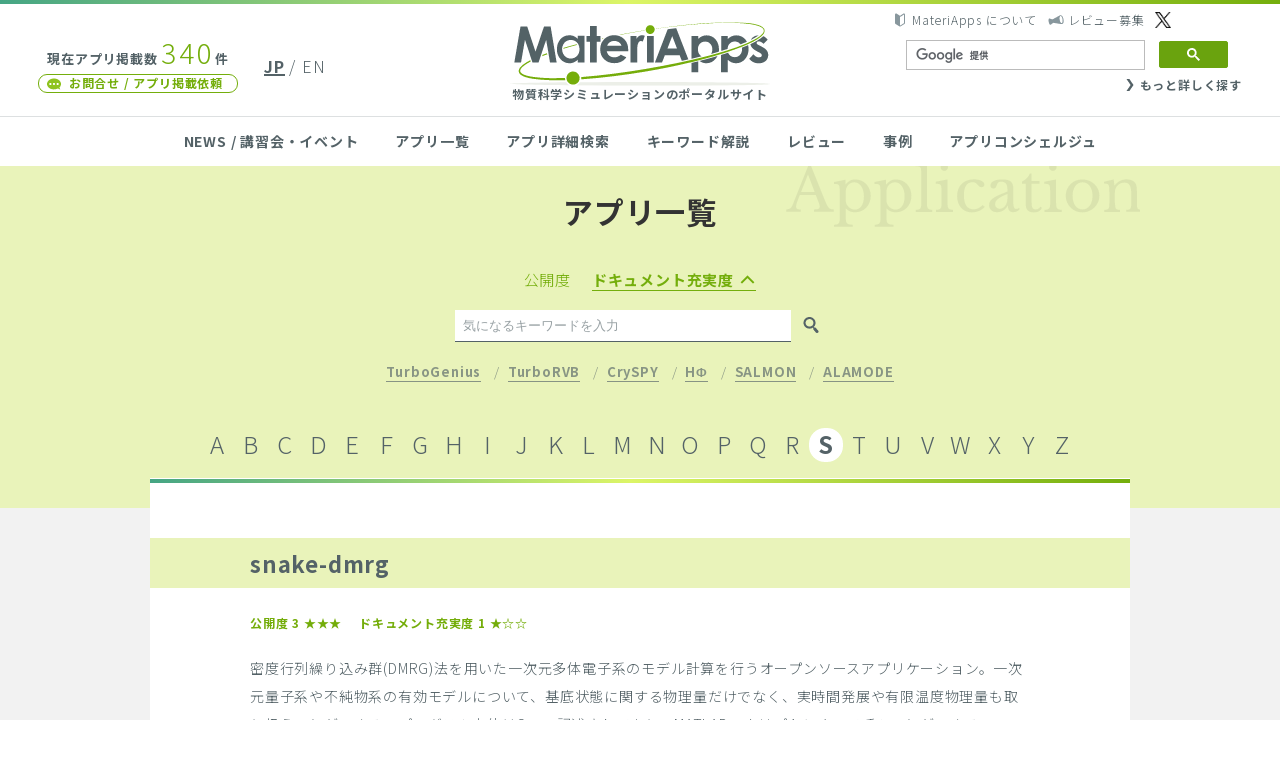

--- FILE ---
content_type: text/html; charset=UTF-8
request_url: https://ma.issp.u-tokyo.ac.jp/app/?index=S&apo=2&order=ASC
body_size: 47147
content:
<!DOCTYPE html>
<html lang="ja">
<head>
<!-- Google tag (gtag.js) -->
<script async src="https://www.googletagmanager.com/gtag/js?id=G-K1EKJ7RDQT"></script>
<script>
  window.dataLayer = window.dataLayer || [];
  function gtag(){dataLayer.push(arguments);}
  gtag('js', new Date());

  gtag('config', 'G-K1EKJ7RDQT');
  gtag('config', 'UA-40337030-2');
</script>
<meta name="google-site-verification" content="6SkEEU6XYZQhM3EBaNmN81eM4uJHVqhlfAqCb98VHFw" />
<meta charset="UTF-8">
<meta http-equiv="X-UA-Compatible" content="IE=edge">
<meta name="viewport" content="width=device-width">

<link href="/wp-content/themes/materiapps/images/favicon/favicon.ico" rel="shortcut icon">
<link href="/wp-content/themes/materiapps/images/favicon/touch.png" rel="apple-touch-icon-precomposed">


<title>アプリ  |  MateriApps(マテリアップス) 計算物質科学の研究者、理論家、実験家・企業研究者、計算機科学者のための物質科学シミュレーションのポータルサイト</title>
<meta name='robots' content='max-image-preview:large' />
<link rel="alternate" type="application/rss+xml" title="MateriApps(マテリアップス) 計算物質科学の研究者、理論家、実験家・企業研究者、計算機科学者のための物質科学シミュレーションのポータルサイト &raquo; アプリ フィード" href="https://ma.issp.u-tokyo.ac.jp/app/feed/" />
<script type="text/javascript" src="https://ma.issp.u-tokyo.ac.jp/wp-content/themes/materiapps/js/mail-check.js?2024021502&amp;ver=92ad2cb21dc2eb5de9d80253c7b90cde" id="custom-form-js"></script>
<script type="text/javascript" src="https://ma.issp.u-tokyo.ac.jp/wp-content/themes/cms/lib/current-device.min.js" id="cms-current-device-js"></script>
<style id='wp-img-auto-sizes-contain-inline-css' type='text/css'>
img:is([sizes=auto i],[sizes^="auto," i]){contain-intrinsic-size:3000px 1500px}
/*# sourceURL=wp-img-auto-sizes-contain-inline-css */
</style>
<link rel='stylesheet' id='dashicons-css' href='https://ma.issp.u-tokyo.ac.jp/wp-includes/css/dashicons.min.css?ver=92ad2cb21dc2eb5de9d80253c7b90cde' type='text/css' media='all' />
<link rel='stylesheet' id='post-views-counter-frontend-css' href='https://ma.issp.u-tokyo.ac.jp/wp-content/plugins/post-views-counter/css/frontend.min.css?ver=1.6.0' type='text/css' media='all' />
<style id='wp-emoji-styles-inline-css' type='text/css'>

	img.wp-smiley, img.emoji {
		display: inline !important;
		border: none !important;
		box-shadow: none !important;
		height: 1em !important;
		width: 1em !important;
		margin: 0 0.07em !important;
		vertical-align: -0.1em !important;
		background: none !important;
		padding: 0 !important;
	}
/*# sourceURL=wp-emoji-styles-inline-css */
</style>
<style id='wp-block-library-inline-css' type='text/css'>
:root{--wp-block-synced-color:#7a00df;--wp-block-synced-color--rgb:122,0,223;--wp-bound-block-color:var(--wp-block-synced-color);--wp-editor-canvas-background:#ddd;--wp-admin-theme-color:#007cba;--wp-admin-theme-color--rgb:0,124,186;--wp-admin-theme-color-darker-10:#006ba1;--wp-admin-theme-color-darker-10--rgb:0,107,160.5;--wp-admin-theme-color-darker-20:#005a87;--wp-admin-theme-color-darker-20--rgb:0,90,135;--wp-admin-border-width-focus:2px}@media (min-resolution:192dpi){:root{--wp-admin-border-width-focus:1.5px}}.wp-element-button{cursor:pointer}:root .has-very-light-gray-background-color{background-color:#eee}:root .has-very-dark-gray-background-color{background-color:#313131}:root .has-very-light-gray-color{color:#eee}:root .has-very-dark-gray-color{color:#313131}:root .has-vivid-green-cyan-to-vivid-cyan-blue-gradient-background{background:linear-gradient(135deg,#00d084,#0693e3)}:root .has-purple-crush-gradient-background{background:linear-gradient(135deg,#34e2e4,#4721fb 50%,#ab1dfe)}:root .has-hazy-dawn-gradient-background{background:linear-gradient(135deg,#faaca8,#dad0ec)}:root .has-subdued-olive-gradient-background{background:linear-gradient(135deg,#fafae1,#67a671)}:root .has-atomic-cream-gradient-background{background:linear-gradient(135deg,#fdd79a,#004a59)}:root .has-nightshade-gradient-background{background:linear-gradient(135deg,#330968,#31cdcf)}:root .has-midnight-gradient-background{background:linear-gradient(135deg,#020381,#2874fc)}:root{--wp--preset--font-size--normal:16px;--wp--preset--font-size--huge:42px}.has-regular-font-size{font-size:1em}.has-larger-font-size{font-size:2.625em}.has-normal-font-size{font-size:var(--wp--preset--font-size--normal)}.has-huge-font-size{font-size:var(--wp--preset--font-size--huge)}.has-text-align-center{text-align:center}.has-text-align-left{text-align:left}.has-text-align-right{text-align:right}.has-fit-text{white-space:nowrap!important}#end-resizable-editor-section{display:none}.aligncenter{clear:both}.items-justified-left{justify-content:flex-start}.items-justified-center{justify-content:center}.items-justified-right{justify-content:flex-end}.items-justified-space-between{justify-content:space-between}.screen-reader-text{border:0;clip-path:inset(50%);height:1px;margin:-1px;overflow:hidden;padding:0;position:absolute;width:1px;word-wrap:normal!important}.screen-reader-text:focus{background-color:#ddd;clip-path:none;color:#444;display:block;font-size:1em;height:auto;left:5px;line-height:normal;padding:15px 23px 14px;text-decoration:none;top:5px;width:auto;z-index:100000}html :where(.has-border-color){border-style:solid}html :where([style*=border-top-color]){border-top-style:solid}html :where([style*=border-right-color]){border-right-style:solid}html :where([style*=border-bottom-color]){border-bottom-style:solid}html :where([style*=border-left-color]){border-left-style:solid}html :where([style*=border-width]){border-style:solid}html :where([style*=border-top-width]){border-top-style:solid}html :where([style*=border-right-width]){border-right-style:solid}html :where([style*=border-bottom-width]){border-bottom-style:solid}html :where([style*=border-left-width]){border-left-style:solid}html :where(img[class*=wp-image-]){height:auto;max-width:100%}:where(figure){margin:0 0 1em}html :where(.is-position-sticky){--wp-admin--admin-bar--position-offset:var(--wp-admin--admin-bar--height,0px)}@media screen and (max-width:600px){html :where(.is-position-sticky){--wp-admin--admin-bar--position-offset:0px}}

/*# sourceURL=wp-block-library-inline-css */
</style><style id='global-styles-inline-css' type='text/css'>
:root{--wp--preset--aspect-ratio--square: 1;--wp--preset--aspect-ratio--4-3: 4/3;--wp--preset--aspect-ratio--3-4: 3/4;--wp--preset--aspect-ratio--3-2: 3/2;--wp--preset--aspect-ratio--2-3: 2/3;--wp--preset--aspect-ratio--16-9: 16/9;--wp--preset--aspect-ratio--9-16: 9/16;--wp--preset--color--black: #000000;--wp--preset--color--cyan-bluish-gray: #abb8c3;--wp--preset--color--white: #ffffff;--wp--preset--color--pale-pink: #f78da7;--wp--preset--color--vivid-red: #cf2e2e;--wp--preset--color--luminous-vivid-orange: #ff6900;--wp--preset--color--luminous-vivid-amber: #fcb900;--wp--preset--color--light-green-cyan: #7bdcb5;--wp--preset--color--vivid-green-cyan: #00d084;--wp--preset--color--pale-cyan-blue: #8ed1fc;--wp--preset--color--vivid-cyan-blue: #0693e3;--wp--preset--color--vivid-purple: #9b51e0;--wp--preset--gradient--vivid-cyan-blue-to-vivid-purple: linear-gradient(135deg,rgb(6,147,227) 0%,rgb(155,81,224) 100%);--wp--preset--gradient--light-green-cyan-to-vivid-green-cyan: linear-gradient(135deg,rgb(122,220,180) 0%,rgb(0,208,130) 100%);--wp--preset--gradient--luminous-vivid-amber-to-luminous-vivid-orange: linear-gradient(135deg,rgb(252,185,0) 0%,rgb(255,105,0) 100%);--wp--preset--gradient--luminous-vivid-orange-to-vivid-red: linear-gradient(135deg,rgb(255,105,0) 0%,rgb(207,46,46) 100%);--wp--preset--gradient--very-light-gray-to-cyan-bluish-gray: linear-gradient(135deg,rgb(238,238,238) 0%,rgb(169,184,195) 100%);--wp--preset--gradient--cool-to-warm-spectrum: linear-gradient(135deg,rgb(74,234,220) 0%,rgb(151,120,209) 20%,rgb(207,42,186) 40%,rgb(238,44,130) 60%,rgb(251,105,98) 80%,rgb(254,248,76) 100%);--wp--preset--gradient--blush-light-purple: linear-gradient(135deg,rgb(255,206,236) 0%,rgb(152,150,240) 100%);--wp--preset--gradient--blush-bordeaux: linear-gradient(135deg,rgb(254,205,165) 0%,rgb(254,45,45) 50%,rgb(107,0,62) 100%);--wp--preset--gradient--luminous-dusk: linear-gradient(135deg,rgb(255,203,112) 0%,rgb(199,81,192) 50%,rgb(65,88,208) 100%);--wp--preset--gradient--pale-ocean: linear-gradient(135deg,rgb(255,245,203) 0%,rgb(182,227,212) 50%,rgb(51,167,181) 100%);--wp--preset--gradient--electric-grass: linear-gradient(135deg,rgb(202,248,128) 0%,rgb(113,206,126) 100%);--wp--preset--gradient--midnight: linear-gradient(135deg,rgb(2,3,129) 0%,rgb(40,116,252) 100%);--wp--preset--font-size--small: 13px;--wp--preset--font-size--medium: 20px;--wp--preset--font-size--large: 36px;--wp--preset--font-size--x-large: 42px;--wp--preset--spacing--20: 0.44rem;--wp--preset--spacing--30: 0.67rem;--wp--preset--spacing--40: 1rem;--wp--preset--spacing--50: 1.5rem;--wp--preset--spacing--60: 2.25rem;--wp--preset--spacing--70: 3.38rem;--wp--preset--spacing--80: 5.06rem;--wp--preset--shadow--natural: 6px 6px 9px rgba(0, 0, 0, 0.2);--wp--preset--shadow--deep: 12px 12px 50px rgba(0, 0, 0, 0.4);--wp--preset--shadow--sharp: 6px 6px 0px rgba(0, 0, 0, 0.2);--wp--preset--shadow--outlined: 6px 6px 0px -3px rgb(255, 255, 255), 6px 6px rgb(0, 0, 0);--wp--preset--shadow--crisp: 6px 6px 0px rgb(0, 0, 0);}:where(.is-layout-flex){gap: 0.5em;}:where(.is-layout-grid){gap: 0.5em;}body .is-layout-flex{display: flex;}.is-layout-flex{flex-wrap: wrap;align-items: center;}.is-layout-flex > :is(*, div){margin: 0;}body .is-layout-grid{display: grid;}.is-layout-grid > :is(*, div){margin: 0;}:where(.wp-block-columns.is-layout-flex){gap: 2em;}:where(.wp-block-columns.is-layout-grid){gap: 2em;}:where(.wp-block-post-template.is-layout-flex){gap: 1.25em;}:where(.wp-block-post-template.is-layout-grid){gap: 1.25em;}.has-black-color{color: var(--wp--preset--color--black) !important;}.has-cyan-bluish-gray-color{color: var(--wp--preset--color--cyan-bluish-gray) !important;}.has-white-color{color: var(--wp--preset--color--white) !important;}.has-pale-pink-color{color: var(--wp--preset--color--pale-pink) !important;}.has-vivid-red-color{color: var(--wp--preset--color--vivid-red) !important;}.has-luminous-vivid-orange-color{color: var(--wp--preset--color--luminous-vivid-orange) !important;}.has-luminous-vivid-amber-color{color: var(--wp--preset--color--luminous-vivid-amber) !important;}.has-light-green-cyan-color{color: var(--wp--preset--color--light-green-cyan) !important;}.has-vivid-green-cyan-color{color: var(--wp--preset--color--vivid-green-cyan) !important;}.has-pale-cyan-blue-color{color: var(--wp--preset--color--pale-cyan-blue) !important;}.has-vivid-cyan-blue-color{color: var(--wp--preset--color--vivid-cyan-blue) !important;}.has-vivid-purple-color{color: var(--wp--preset--color--vivid-purple) !important;}.has-black-background-color{background-color: var(--wp--preset--color--black) !important;}.has-cyan-bluish-gray-background-color{background-color: var(--wp--preset--color--cyan-bluish-gray) !important;}.has-white-background-color{background-color: var(--wp--preset--color--white) !important;}.has-pale-pink-background-color{background-color: var(--wp--preset--color--pale-pink) !important;}.has-vivid-red-background-color{background-color: var(--wp--preset--color--vivid-red) !important;}.has-luminous-vivid-orange-background-color{background-color: var(--wp--preset--color--luminous-vivid-orange) !important;}.has-luminous-vivid-amber-background-color{background-color: var(--wp--preset--color--luminous-vivid-amber) !important;}.has-light-green-cyan-background-color{background-color: var(--wp--preset--color--light-green-cyan) !important;}.has-vivid-green-cyan-background-color{background-color: var(--wp--preset--color--vivid-green-cyan) !important;}.has-pale-cyan-blue-background-color{background-color: var(--wp--preset--color--pale-cyan-blue) !important;}.has-vivid-cyan-blue-background-color{background-color: var(--wp--preset--color--vivid-cyan-blue) !important;}.has-vivid-purple-background-color{background-color: var(--wp--preset--color--vivid-purple) !important;}.has-black-border-color{border-color: var(--wp--preset--color--black) !important;}.has-cyan-bluish-gray-border-color{border-color: var(--wp--preset--color--cyan-bluish-gray) !important;}.has-white-border-color{border-color: var(--wp--preset--color--white) !important;}.has-pale-pink-border-color{border-color: var(--wp--preset--color--pale-pink) !important;}.has-vivid-red-border-color{border-color: var(--wp--preset--color--vivid-red) !important;}.has-luminous-vivid-orange-border-color{border-color: var(--wp--preset--color--luminous-vivid-orange) !important;}.has-luminous-vivid-amber-border-color{border-color: var(--wp--preset--color--luminous-vivid-amber) !important;}.has-light-green-cyan-border-color{border-color: var(--wp--preset--color--light-green-cyan) !important;}.has-vivid-green-cyan-border-color{border-color: var(--wp--preset--color--vivid-green-cyan) !important;}.has-pale-cyan-blue-border-color{border-color: var(--wp--preset--color--pale-cyan-blue) !important;}.has-vivid-cyan-blue-border-color{border-color: var(--wp--preset--color--vivid-cyan-blue) !important;}.has-vivid-purple-border-color{border-color: var(--wp--preset--color--vivid-purple) !important;}.has-vivid-cyan-blue-to-vivid-purple-gradient-background{background: var(--wp--preset--gradient--vivid-cyan-blue-to-vivid-purple) !important;}.has-light-green-cyan-to-vivid-green-cyan-gradient-background{background: var(--wp--preset--gradient--light-green-cyan-to-vivid-green-cyan) !important;}.has-luminous-vivid-amber-to-luminous-vivid-orange-gradient-background{background: var(--wp--preset--gradient--luminous-vivid-amber-to-luminous-vivid-orange) !important;}.has-luminous-vivid-orange-to-vivid-red-gradient-background{background: var(--wp--preset--gradient--luminous-vivid-orange-to-vivid-red) !important;}.has-very-light-gray-to-cyan-bluish-gray-gradient-background{background: var(--wp--preset--gradient--very-light-gray-to-cyan-bluish-gray) !important;}.has-cool-to-warm-spectrum-gradient-background{background: var(--wp--preset--gradient--cool-to-warm-spectrum) !important;}.has-blush-light-purple-gradient-background{background: var(--wp--preset--gradient--blush-light-purple) !important;}.has-blush-bordeaux-gradient-background{background: var(--wp--preset--gradient--blush-bordeaux) !important;}.has-luminous-dusk-gradient-background{background: var(--wp--preset--gradient--luminous-dusk) !important;}.has-pale-ocean-gradient-background{background: var(--wp--preset--gradient--pale-ocean) !important;}.has-electric-grass-gradient-background{background: var(--wp--preset--gradient--electric-grass) !important;}.has-midnight-gradient-background{background: var(--wp--preset--gradient--midnight) !important;}.has-small-font-size{font-size: var(--wp--preset--font-size--small) !important;}.has-medium-font-size{font-size: var(--wp--preset--font-size--medium) !important;}.has-large-font-size{font-size: var(--wp--preset--font-size--large) !important;}.has-x-large-font-size{font-size: var(--wp--preset--font-size--x-large) !important;}
/*# sourceURL=global-styles-inline-css */
</style>

<style id='classic-theme-styles-inline-css' type='text/css'>
/*! This file is auto-generated */
.wp-block-button__link{color:#fff;background-color:#32373c;border-radius:9999px;box-shadow:none;text-decoration:none;padding:calc(.667em + 2px) calc(1.333em + 2px);font-size:1.125em}.wp-block-file__button{background:#32373c;color:#fff;text-decoration:none}
/*# sourceURL=/wp-includes/css/classic-themes.min.css */
</style>
<link rel='stylesheet' id='bogo-css' href='https://ma.issp.u-tokyo.ac.jp/wp-content/plugins/bogo/includes/css/style.css?ver=3.9.1' type='text/css' media='all' />
<link rel='stylesheet' id='wp-ulike-css' href='https://ma.issp.u-tokyo.ac.jp/wp-content/plugins/wp-ulike/assets/css/wp-ulike.min.css?ver=4.8.2' type='text/css' media='all' />
<link rel='stylesheet' id='cms-noto-css' href='//fonts.googleapis.com/earlyaccess/notosansjp.css' type='text/css' media='all' />
<link rel='stylesheet' id='cms-normalize-css' href='https://ma.issp.u-tokyo.ac.jp/wp-content/themes/cms/lib/normalize.css' type='text/css' media='all' />
<link rel='stylesheet' id='materiapps-style-css' href='https://ma.issp.u-tokyo.ac.jp/wp-content/themes/materiapps/style.css?ver=2.2.0,1.0.17' type='text/css' media='all' />
<link rel='stylesheet' id='hcb-style-css' href='https://ma.issp.u-tokyo.ac.jp/wp-content/plugins/highlighting-code-block/build/css/hcb--light.css?ver=2.0.1' type='text/css' media='all' />
<style id='hcb-style-inline-css' type='text/css'>
:root{--hcb--fz--base: 14px}:root{--hcb--fz--mobile: 13px}:root{--hcb--ff:Menlo, Consolas, "Hiragino Kaku Gothic ProN", "Hiragino Sans", Meiryo, sans-serif;}
/*# sourceURL=hcb-style-inline-css */
</style>
<link rel="alternate" href="https://ma.issp.u-tokyo.ac.jp/app/?index=S&#038;apo=2&#038;order=ASC" hreflang="ja" />
<link rel="alternate" href="https://ma.issp.u-tokyo.ac.jp/en/app/?index=S&#038;apo=2&#038;order=ASC" hreflang="en-US" />
<link rel="stylesheet"  href="https://ma.issp.u-tokyo.ac.jp/wp-content/themes/materiapps/style_print.css" type="text/css" media="print" />
		<style type="text/css" id="wp-custom-css">
			pre {background-color: #f6f6f6; }		</style>
		<!--
<script>
(function(i,s,o,g,r,a,m){i['GoogleAnalyticsObject']=r;i[r]=i[r]||function(){
(i[r].q=i[r].q||[]).push(arguments)},i[r].l=1*new Date();a=s.createElement(o),
m=s.getElementsByTagName(o)[0];a.async=1;a.src=g;m.parentNode.insertBefore(a,m)
})(window,document,'script','//www.google-analytics.com/analytics.js','ga');

ga('create', 'UA-40337030-2', 'cms-initiative.jp');
ga('send', 'pageview');
</script>
-->
</head>
<body class="archive post-type-archive post-type-archive-app wp-theme-cms wp-child-theme-materiapps ja" id="top">

<header class="site-header">
	<h1 class="site-header__logo logo"><a href="https://ma.issp.u-tokyo.ac.jp"><img src="https://ma.issp.u-tokyo.ac.jp/wp-content/themes/materiapps/images/materiapps.svg" width="260" height="64" alt="MateriApps"><br><span>物質科学シミュレーションのポータルサイト</span></a></h1>
	<div class="site-header__left">
		<p class="site-header__app-count">現在アプリ掲載数<strong>340</strong>件</p>
		<a class="site-header__contact link contact with-icon with-icon--left" href="https://ma.issp.u-tokyo.ac.jp/contact">お問合せ / アプリ掲載依頼</a>
	</div>
	<ul class="site-header__languages">
<ul class="bogo-language-switcher list-view"><li class="ja current first"><span class="bogo-language-name"><a rel="alternate" hreflang="ja" href="https://ma.issp.u-tokyo.ac.jp/app/?index=S&#038;apo=2&#038;order=ASC" title="JP" class="current" aria-current="page">JP</a></span></li>
<li class="en-US en last"><span class="bogo-language-name"><a rel="alternate" hreflang="en-US" href="https://ma.issp.u-tokyo.ac.jp/en/app/?index=S&#038;apo=2&#038;order=ASC" title="EN">EN</a></span></li>
</ul>	</ul>
	<div class="site-header__right">
		<ul class="site-header__help">
			<li><a class="with-icon with-icon--left" href="https://ma.issp.u-tokyo.ac.jp/about">MateriApps について</a></li>
			<li><a class="with-icon with-icon--left" href="https://ma.issp.u-tokyo.ac.jp/wanted">レビュー募集</a></li>
			<li><a class="with-icon with-icon--left" href="https://twitter.com/materiapps" target="blank"></a></li>
		</ul>
		<div class="site-header__search">



<!--日本語表示の時 -->
<script async src="https://cse.google.com/cse.js?cx=000502703196750480374:or-5wczhn60"></script>
<div class="gcse-search"></div>

<div class="search__more"><a class="with-icon with-icon--left" href="https://ma.issp.u-tokyo.ac.jp/find">もっと詳しく探す</a></div>

</form>
</div>
	</div>
</header>

<button class="site-header__menu-button" id="menuButton" type="button">
	<i></i><i></i><i></i>
	<span class="site-header__menu-open">MENU</span>
	<span class="site-header__menu-close">CLOSE</span>
</button>

<nav class="site-header__nav main-nav">
	<ul class="inner">
		<li><a href="https://ma.issp.u-tokyo.ac.jp">NEWS / 講習会・イベント</a></li>
		<li><a href="https://ma.issp.u-tokyo.ac.jp/app">アプリ一覧</a></li>
		<li><a href="https://ma.issp.u-tokyo.ac.jp/find">アプリ詳細検索</a></li>
		<li><a href="https://ma.issp.u-tokyo.ac.jp/keyword">キーワード解説</a></li>
		<li><a href="https://ma.issp.u-tokyo.ac.jp/review">レビュー</a></li>
		<li><a href="https://ma.issp.u-tokyo.ac.jp/case">事例</a></li>
		<li><a href="https://ma.issp.u-tokyo.ac.jp/concierge">アプリコンシェルジュ</a></li>
		<li class="main-nav__for-sp main-nav-live">
			<p class="main-nav-live__text">インストールしないでアプリを<br>試せる「MateriApps LIVE!」</p>
			<a class="main-nav-live__link" href="https://ma.issp.u-tokyo.ac.jp/materiapps-live">詳細はこちら</a>
		</li>
		<li class="main-nav__for-sp"><a class="main-nav__privacy" href="https://ma.issp.u-tokyo.ac.jp/about">MateriApps について</a></li>
		<li class="main-nav__for-sp"><a class="main-nav__privacy" href="https://ma.issp.u-tokyo.ac.jp/wanted">レビュー募集</a></li>
		<li class="main-nav__for-sp"><a class="main-nav__privacy" href="https://ma.issp.u-tokyo.ac.jp/privacy">プライバシーポリシー</a></li>
		<li class="main-nav__for-sp"><a class="site-header__contact link contact with-icon with-icon--left" href="https://ma.issp.u-tokyo.ac.jp/contact">お問合せ / アプリ掲載依頼</a></li>
		<li class="main-nav__for-sp"><button class="main-nav__close" type="button" id="menuClose"><span>CLOSE</span></button></li>
	</ul>
</nav>

<div class="site-wrapper" id="wrapper">
	<main class="site-main" id="top">
<header class="page-header app-list-header">
	<div class="inner app-list-header__inner">
		<h2 class="page-header__heading">アプリ一覧</h2>
<ul class="app-list-help">
	<li>
		<a href="https://ma.issp.u-tokyo.ac.jp/app?order=DESC&#038;index=S&#038;apo=1">
			<span class="">公開度</span>
		</a>
	</li>
	<li>
		<a href="https://ma.issp.u-tokyo.ac.jp/app?order=DESC&#038;index=S&#038;apo=2">
			<span class="up">ドキュメント充実度</span>
		</a>
	</li>
</ul>
<form class="search app-search-form" action="https://ma.issp.u-tokyo.ac.jp/app" method="get">
	<input type="search" class="search__field" placeholder="気になるキーワードを入力" value="" name="s">
	<input type="hidden" name="order" value="ASC">
	<input type="hidden" name="apo" value="2">
	<button type="submit" class="search__submit"></button>
</form>
<ul class="app-top">
		<li><a href="https://ma.issp.u-tokyo.ac.jp/app/7273">TurboGenius</a></li>
		<li><a href="https://ma.issp.u-tokyo.ac.jp/app/2786">TurboRVB</a></li>
		<li><a href="https://ma.issp.u-tokyo.ac.jp/app/1065">CrySPY</a></li>
		<li><a href="https://ma.issp.u-tokyo.ac.jp/app/339">HΦ</a></li>
		<li><a href="https://ma.issp.u-tokyo.ac.jp/app/321">SALMON</a></li>
		<li><a href="https://ma.issp.u-tokyo.ac.jp/app/151">ALAMODE</a></li>
	</ul>
		<nav class="app-list-index index-18">
			<div class="app-list-index__inner">
				<a class="app-list-index__item app-list-index__link" href="https://ma.issp.u-tokyo.ac.jp/app?order=ASC&#038;index=A&#038;apo=2">A</a>
				<a class="app-list-index__item app-list-index__link" href="https://ma.issp.u-tokyo.ac.jp/app?order=ASC&#038;index=B&#038;apo=2">B</a>
				<a class="app-list-index__item app-list-index__link" href="https://ma.issp.u-tokyo.ac.jp/app?order=ASC&#038;index=C&#038;apo=2">C</a>
				<a class="app-list-index__item app-list-index__link" href="https://ma.issp.u-tokyo.ac.jp/app?order=ASC&#038;index=D&#038;apo=2">D</a>
				<a class="app-list-index__item app-list-index__link" href="https://ma.issp.u-tokyo.ac.jp/app?order=ASC&#038;index=E&#038;apo=2">E</a>
				<a class="app-list-index__item app-list-index__link" href="https://ma.issp.u-tokyo.ac.jp/app?order=ASC&#038;index=F&#038;apo=2">F</a>
				<a class="app-list-index__item app-list-index__link" href="https://ma.issp.u-tokyo.ac.jp/app?order=ASC&#038;index=G&#038;apo=2">G</a>
				<a class="app-list-index__item app-list-index__link" href="https://ma.issp.u-tokyo.ac.jp/app?order=ASC&#038;index=H&#038;apo=2">H</a>
				<a class="app-list-index__item app-list-index__link" href="https://ma.issp.u-tokyo.ac.jp/app?order=ASC&#038;index=I&#038;apo=2">I</a>
				<a class="app-list-index__item app-list-index__link" href="https://ma.issp.u-tokyo.ac.jp/app?order=ASC&#038;index=J&#038;apo=2">J</a>
				<a class="app-list-index__item app-list-index__link" href="https://ma.issp.u-tokyo.ac.jp/app?order=ASC&#038;index=K&#038;apo=2">K</a>
				<a class="app-list-index__item app-list-index__link" href="https://ma.issp.u-tokyo.ac.jp/app?order=ASC&#038;index=L&#038;apo=2">L</a>
				<a class="app-list-index__item app-list-index__link" href="https://ma.issp.u-tokyo.ac.jp/app?order=ASC&#038;index=M&#038;apo=2">M</a>
				<a class="app-list-index__item app-list-index__link" href="https://ma.issp.u-tokyo.ac.jp/app?order=ASC&#038;index=N&#038;apo=2">N</a>
				<a class="app-list-index__item app-list-index__link" href="https://ma.issp.u-tokyo.ac.jp/app?order=ASC&#038;index=O&#038;apo=2">O</a>
				<a class="app-list-index__item app-list-index__link" href="https://ma.issp.u-tokyo.ac.jp/app?order=ASC&#038;index=P&#038;apo=2">P</a>
				<a class="app-list-index__item app-list-index__link" href="https://ma.issp.u-tokyo.ac.jp/app?order=ASC&#038;index=Q&#038;apo=2">Q</a>
				<a class="app-list-index__item app-list-index__link" href="https://ma.issp.u-tokyo.ac.jp/app?order=ASC&#038;index=R&#038;apo=2">R</a>
				<strong class="app-list-index__item app-list-index__link">S</strong>
				<a class="app-list-index__item app-list-index__link" href="https://ma.issp.u-tokyo.ac.jp/app?order=ASC&#038;index=T&#038;apo=2">T</a>
				<a class="app-list-index__item app-list-index__link" href="https://ma.issp.u-tokyo.ac.jp/app?order=ASC&#038;index=U&#038;apo=2">U</a>
				<a class="app-list-index__item app-list-index__link" href="https://ma.issp.u-tokyo.ac.jp/app?order=ASC&#038;index=V&#038;apo=2">V</a>
				<a class="app-list-index__item app-list-index__link" href="https://ma.issp.u-tokyo.ac.jp/app?order=ASC&#038;index=W&#038;apo=2">W</a>
				<a class="app-list-index__item app-list-index__link" href="https://ma.issp.u-tokyo.ac.jp/app?order=ASC&#038;index=X&#038;apo=2">X</a>
				<a class="app-list-index__item app-list-index__link" href="https://ma.issp.u-tokyo.ac.jp/app?order=ASC&#038;index=Y&#038;apo=2">Y</a>
				<a class="app-list-index__item app-list-index__link" href="https://ma.issp.u-tokyo.ac.jp/app?order=ASC&#038;index=Z&#038;apo=2">Z</a>
			</div>
		</nav>
		<div class="app-list-index__mask app-list-index__mask--left"></div>
		<div class="app-list-index__mask app-list-index__mask--right"></div>
	</div>
</header>
<div class="inner">
	<div class="page-content app-list-content">

<article id="post-360" class="article app-list-article post-360 app type-app status-publish hentry app-category-category5 app-category-target9 app-category-dmrg ja">
	<header class="article__header">
		<div class="app-list-article__inner">
			<h3 class="article__heading"><a href="https://ma.issp.u-tokyo.ac.jp/app/360">snake-dmrg</a></h3>
		</div>
	</header>
	<div class="app-list-article__inner">
		<ul class="app-list-article__rating">
			<li>公開度 3 ★★★</li>
			<li>ドキュメント充実度 1 ★☆☆</li>
		</ul>
		<div class="article__content"><p>密度行列繰り込み群(DMRG)法を用いた一次元多体電子系のモデル計算を行うオープンソースアプリケーション。一次元量子系や不純物系の有効モデルについて、基底状態に関する物理量だけでなく、実時間発展や有限温度物理量も取り扱うことができる。プログラム本体はC++で記述されており、MATLABスクリプトによって呼ぶことができる。</p>
</div>
		<a class="with-icon app-list-article__link" href="https://ma.issp.u-tokyo.ac.jp/app/360">アプリ詳細へ</a>
	</div>
</article>

<article id="post-379" class="article app-list-article post-379 app type-app status-publish has-post-thumbnail hentry app-category-category5 app-category-category6 app-category-target2 app-category-algorithm20 ja">
	<header class="article__header">
		<div class="app-list-article__inner">
			<h3 class="article__heading"><a href="https://ma.issp.u-tokyo.ac.jp/app/379">SpM</a></h3>
		</div>
	</header>
	<div class="app-list-article__inner">
		<ul class="app-list-article__rating">
			<li>公開度 3 ★★★</li>
			<li>ドキュメント充実度 1 ★☆☆</li>
		</ul>
		<div class="article__content"><p>スパースモデリングを利用して虚時間Green関数からスペクトル関数を計算するツール。量子モンテカルロ法などを用いて得られたデータから統計誤差の影響を取り除き、安定した解析接続を行う。非負性および総和則を満たしたスペクトル関数が得られる。計算が軽く、手動で調整するパラメーターがないのが特長。</p>
</div>
		<a class="with-icon app-list-article__link" href="https://ma.issp.u-tokyo.ac.jp/app/379">アプリ詳細へ</a>
	</div>
</article>

<article id="post-334" class="article app-list-article post-334 app type-app status-publish hentry app-category-category1 app-category-target1 app-category-target6 app-category-target9 app-category-algorithm4 app-category-algorithm7 app-category-algorithm19 app-category-algorithm27 ja">
	<header class="article__header">
		<div class="app-list-article__inner">
			<h3 class="article__heading"><a href="https://ma.issp.u-tokyo.ac.jp/app/334">Siesta</a></h3>
		</div>
	</header>
	<div class="app-list-article__inner">
		<ul class="app-list-article__rating">
			<li>公開度 3 ★★★</li>
			<li>ドキュメント充実度 2 ★★☆</li>
		</ul>
		<div class="article__content"><p>擬ポテンシャル法と原子局在基底を用いたオープンソースの第一原理計算アプリケーション。密度汎関数理論に基づき、広範な系の電子状態計算や構造最適化、分子動力学シミュレーションなどを高速に行うことができる。原子局在基底の採用により高速化を実現し、一部の系に対して線形スケーリングの性能を示す。非平衡グリーン関数法による電子伝導特性の評価も可能。</p>
</div>
		<a class="with-icon app-list-article__link" href="https://ma.issp.u-tokyo.ac.jp/app/334">アプリ詳細へ</a>
	</div>
</article>

<article id="post-8129" class="article app-list-article post-8129 app type-app status-publish hentry app-category-category3 app-category-category4 app-category-category6 ja">
	<header class="article__header">
		<div class="app-list-article__inner">
			<h3 class="article__heading"><a href="https://ma.issp.u-tokyo.ac.jp/app/8129">SOVA (Structural Order Visualization and Analysis tools)</a></h3>
		</div>
	</header>
	<div class="app-list-article__inner">
		<ul class="app-list-article__rating">
			<li>公開度 3 ★★★</li>
			<li>ドキュメント充実度 2 ★★☆</li>
		</ul>
		<div class="article__content"><p>物質・材料の構造秩序を抽出するためのPythonパッケージおよびグラフィカルユーザーインターフェース。原子構造データから、多面体、リング、空隙など様々な構造的特徴を抽出することができる。また、2体分布関数や角度分布に加えて、中性子回折やX線回折で得られる構造因子のシミュレーションにも対応する。</p>
</div>
		<a class="with-icon app-list-article__link" href="https://ma.issp.u-tokyo.ac.jp/app/8129">アプリ詳細へ</a>
	</div>
</article>

<article id="post-8055" class="article app-list-article post-8055 app type-app status-publish hentry app-category-category1 app-category-category6 app-category-target8 app-category-106 ja">
	<header class="article__header">
		<div class="app-list-article__inner">
			<h3 class="article__heading"><a href="https://ma.issp.u-tokyo.ac.jp/app/8055">ShengBTE</a></h3>
		</div>
	</header>
	<div class="app-list-article__inner">
		<ul class="app-list-article__rating">
			<li>公開度 3 ★★★</li>
			<li>ドキュメント充実度 2 ★★☆</li>
		</ul>
		<div class="article__content"><p>第一原理計算から得たフォノン情報に基づき、格子熱伝導率を求めるためのボルツマン輸送方程式ソルバー。三次フォノン相互作用を考慮し、異方性結晶や複雑構造、欠陥を含む固体の熱輸送特性を第一原理的に解析できる。チュートリアルや入力支援ツールも整備されている。3次力定数を計算するツール(thirdorder.py)も同じサイトで公開されている。</p>
</div>
		<a class="with-icon app-list-article__link" href="https://ma.issp.u-tokyo.ac.jp/app/8055">アプリ詳細へ</a>
	</div>
</article>

<article id="post-7550" class="article app-list-article post-7550 app type-app status-publish hentry app-category-category1 app-category-category6 app-category-target6 ja">
	<header class="article__header">
		<div class="app-list-article__inner">
			<h3 class="article__heading"><a href="https://ma.issp.u-tokyo.ac.jp/app/7550">Spglib</a></h3>
		</div>
	</header>
	<div class="app-list-article__inner">
		<ul class="app-list-article__rating">
			<li>公開度 3 ★★★</li>
			<li>ドキュメント充実度 2 ★★☆</li>
		</ul>
		<div class="article__content"><p>結晶構造の対称性に関連したライブラリ。結晶構造を与えることで、対称操作や空間群、プリミティブセルの検知や、既約波数の生成といった、結晶構造の対称性に関連した操作ができる。C言語で作成されているが、PythonやFortran、Rustなどの様々なインターフェースが用意されている。</p>
</div>
		<a class="with-icon app-list-article__link" href="https://ma.issp.u-tokyo.ac.jp/app/7550">アプリ詳細へ</a>
	</div>
</article>

<article id="post-5854" class="article app-list-article post-5854 app type-app status-publish hentry app-category-category app-category-category1 app-category-category2 app-category-category3 app-category-target app-category-target1 app-category-target3 app-category-target5 app-category-target7 app-category-target8 app-category-algorithm app-category-77 app-category-category10 app-category-105 ja">
	<header class="article__header">
		<div class="app-list-article__inner">
			<h3 class="article__heading"><a href="https://ma.issp.u-tokyo.ac.jp/app/5854">SIMPLE-NN</a></h3>
		</div>
	</header>
	<div class="app-list-article__inner">
		<ul class="app-list-article__rating">
			<li>公開度 3 ★★★</li>
			<li>ドキュメント充実度 2 ★★☆</li>
		</ul>
		<div class="article__content"><p>ベーラー・パリネロ型ニューラルネットワークポテンシャルを実装するソフトウェアパッケージ。構造とエネルギー・原子間力・応力を関連付けるデータからポテンシャルを学習したり、学習済みのポテンシャルを使ったLAMMPSによる分子動力学計算も実行可能。独自の予測不確かさの指標も同時に計算できる。</p>
</div>
		<a class="with-icon app-list-article__link" href="https://ma.issp.u-tokyo.ac.jp/app/5854">アプリ詳細へ</a>
	</div>
</article>

<article id="post-5737" class="article app-list-article post-5737 app type-app status-publish has-post-thumbnail hentry app-category-category app-category-category1 app-category-category4 app-category-target app-category-target6 ja">
	<header class="article__header">
		<div class="app-list-article__inner">
			<h3 class="article__heading"><a href="https://ma.issp.u-tokyo.ac.jp/app/5737">SHRY</a></h3>
		</div>
	</header>
	<div class="app-list-article__inner">
		<ul class="app-list-article__rating">
			<li>公開度 3 ★★★</li>
			<li>ドキュメント充実度 2 ★★☆</li>
		</ul>
		<div class="article__content"><p><span>CIFファイルに記載された原子のサイト占有率に基づいて、指定したスーパーセルでの結晶構造を求めるpythonツール。対称性の観点から非等価な結晶構造を網羅的かつ過不足なく求められる。コマンドラインツールとしても他のPythonスクリプト上のモジュールとしても利用できる。</span></p>
</div>
		<a class="with-icon app-list-article__link" href="https://ma.issp.u-tokyo.ac.jp/app/5737">アプリ詳細へ</a>
	</div>
</article>

<article id="post-5658" class="article app-list-article post-5658 app type-app status-publish hentry app-category-category10 app-category-category11 ja">
	<header class="article__header">
		<div class="app-list-article__inner">
			<h3 class="article__heading"><a href="https://ma.issp.u-tokyo.ac.jp/app/5658">Strawberry Fields</a></h3>
		</div>
	</header>
	<div class="app-list-article__inner">
		<ul class="app-list-article__rating">
			<li>公開度 3 ★★★</li>
			<li>ドキュメント充実度 2 ★★☆</li>
		</ul>
		<div class="article__content"><p>連続変数光量子回路の設計、シミュレーション、最適化のための Pythonライブラリ。グラフやネットワークの最適化、機械学習、化学などの問題を解くための高水準関数を持ち、TensorFlowバックエンドを用いた量子プログラムの学習と最適化を実行できる。</p>
</div>
		<a class="with-icon app-list-article__link" href="https://ma.issp.u-tokyo.ac.jp/app/5658">アプリ詳細へ</a>
	</div>
</article>

<article id="post-4968" class="article app-list-article post-4968 app type-app status-publish hentry app-category-category8 ja">
	<header class="article__header">
		<div class="app-list-article__inner">
			<h3 class="article__heading"><a href="https://ma.issp.u-tokyo.ac.jp/app/4968">Starrydata</a></h3>
		</div>
	</header>
	<div class="app-list-article__inner">
		<ul class="app-list-article__rating">
			<li>公開度 3 ★★★</li>
			<li>ドキュメント充実度 2 ★★☆</li>
		</ul>
		<div class="article__content"><p>論文に掲載されている図から実験データを集めたオープンデータベース。熱電材料を中心にゼーベック係数や電気抵抗、熱伝導度などの熱電特性に関連したデータが主に掲載されている。</p>
</div>
		<a class="with-icon app-list-article__link" href="https://ma.issp.u-tokyo.ac.jp/app/4968">アプリ詳細へ</a>
	</div>
</article>

<nav class="pagination">
	<div class="pagination__links">
		<span class="page-numbers prev disabled"></span>
			<strong class="page-numbers current">1</strong>
				<a class="page-numbers" href="https://ma.issp.u-tokyo.ac.jp/app/page/2?index=S&#038;apo=2&#038;order=ASC">2</a>
			<a class="page-numbers next" href="https://ma.issp.u-tokyo.ac.jp/app/page/2?index=S&#038;apo=2&#038;order=ASC"></a>
</div>
</nav>
	</div>
</div>
	</main>

	<div class="inner">
		<div class="top-button"><a class="with-icon with-icon--left scroll" href="#top">TOP</a></div>
	</div>

	<footer class="site-footer">
		<h1 class="site-footer__logo logo"><a href="https://ma.issp.u-tokyo.ac.jp"><img src="https://ma.issp.u-tokyo.ac.jp/wp-content/themes/materiapps/images/materiapps.svg" width="260" height="64" alt="MateriApps"><br><span>物質科学シミュレーションのポータルサイト</span></a></h1>
		<nav class="site-footer__nav main-nav">
			<ul class="inner">
				<li><a href="https://ma.issp.u-tokyo.ac.jp/">NEWS / 講習会・イベント</a></li>
				<li><a href="https://ma.issp.u-tokyo.ac.jp/app">アプリ一覧</a></li>
				<li><a href="https://ma.issp.u-tokyo.ac.jp/find">アプリ詳細検索</a></li>
				<li><a href="https://ma.issp.u-tokyo.ac.jp/keyword">キーワード解説</a></li>
				<li><a href="https://ma.issp.u-tokyo.ac.jp/case">事例</a></li>
				<li><a href="https://ma.issp.u-tokyo.ac.jp/concierge">アプリコンシェルジュ</a></li>
				<li><a href="https://ma.issp.u-tokyo.ac.jp/privacy">プライバシーポリシー</a></li>
			</ul>
		</nav>
		<a class="site-footer__contact link contact with-icon with-icon--left" href="https://ma.issp.u-tokyo.ac.jp/contact">お問合せ / アプリ掲載依頼</a>
		<div class="site-footer__banners">
			<ul class="inner">
				<li><a href="https://www.issp.u-tokyo.ac.jp/" target="_blank"><img src="https://ma.issp.u-tokyo.ac.jp/wp-content/themes/materiapps/images/banners/issp.png" width="200" height="50" alt="東京大学 物性研究所 The Institute for Solid State Physics"></a></li>
				<li><a href="http://www.u-tokyo.ac.jp/" target="_blank"><img src="https://ma.issp.u-tokyo.ac.jp/wp-content/themes/materiapps/images/banners/u-tokyo-ac.png" width="200" height="50" alt="東京大学 The University of Tokyo"></a></li>
				<li><a href="https://cdmsi.issp.u-tokyo.ac.jp/" target="_blank"><img src="https://ma.issp.u-tokyo.ac.jp/wp-content/themes/materiapps/images/banners/cdmsi.png" width="200" height="50" alt="CDMSI"></a></li>
				<li><a href="http://ccms.issp.u-tokyo.ac.jp/" target="_blank"><img src="https://ma.issp.u-tokyo.ac.jp/wp-content/themes/materiapps/images/banners/ccms.svg" width="200" height="50" alt="CCMS"></a></li>
			</ul>
		</div>
		<div class="inner">
			<p class="site-footer__copyright">© MateriApps, 2013-2026. All rights reserved.</p>
		</div>
	</footer>
</div>
<script type="speculationrules">
{"prefetch":[{"source":"document","where":{"and":[{"href_matches":"/*"},{"not":{"href_matches":["/wp-*.php","/wp-admin/*","/wp-content/uploads/sites/3/*","/wp-content/*","/wp-content/plugins/*","/wp-content/themes/materiapps/*","/wp-content/themes/cms/*","/*\\?(.+)"]}},{"not":{"selector_matches":"a[rel~=\"nofollow\"]"}},{"not":{"selector_matches":".no-prefetch, .no-prefetch a"}}]},"eagerness":"conservative"}]}
</script>
<script type="text/javascript" id="wp_ulike-js-extra">
/* <![CDATA[ */
var wp_ulike_params = {"ajax_url":"https://ma.issp.u-tokyo.ac.jp/wp-admin/admin-ajax.php","notifications":"0"};
//# sourceURL=wp_ulike-js-extra
/* ]]> */
</script>
<script type="text/javascript" src="https://ma.issp.u-tokyo.ac.jp/wp-content/plugins/wp-ulike/assets/js/wp-ulike.min.js?ver=4.8.2" id="wp_ulike-js"></script>
<script type="text/javascript" src="https://ma.issp.u-tokyo.ac.jp/wp-content/themes/cms/lib/jquery.min.js" id="jquery-js"></script>
<script type="text/javascript" src="https://ma.issp.u-tokyo.ac.jp/wp-content/themes/cms/lib/jquery.smooth-scroll.min.js" id="cms-jquery-smooth-scroll-js"></script>
<script type="text/javascript" src="https://ma.issp.u-tokyo.ac.jp/wp-content/themes/cms/js/common.js?ver=2.2.0,1.0.17" id="cms-common-script-js"></script>
<script type="text/javascript" src="https://ma.issp.u-tokyo.ac.jp/wp-content/themes/materiapps/js/common.js?ver=2.2.0,1.0.17" id="cms-site-script-js"></script>
<script type="text/javascript" src="https://ma.issp.u-tokyo.ac.jp/wp-content/themes/materiapps/js/prism.js?ver=2.0.1" id="hcb-prism-js"></script>
<script type="text/javascript" src="https://ma.issp.u-tokyo.ac.jp/wp-includes/js/clipboard.min.js?ver=2.0.11" id="clipboard-js"></script>
<script type="text/javascript" id="hcb-script-js-extra">
/* <![CDATA[ */
var hcbVars = {"showCopyBtn":"1","copyBtnLabel":"\u30b3\u30fc\u30c9\u3092\u30af\u30ea\u30c3\u30d7\u30dc\u30fc\u30c9\u306b\u30b3\u30d4\u30fc\u3059\u308b"};
//# sourceURL=hcb-script-js-extra
/* ]]> */
</script>
<script type="text/javascript" src="https://ma.issp.u-tokyo.ac.jp/wp-content/plugins/highlighting-code-block/build/js/hcb_script.js?ver=2.0.1" id="hcb-script-js"></script>
<script id="wp-emoji-settings" type="application/json">
{"baseUrl":"https://s.w.org/images/core/emoji/17.0.2/72x72/","ext":".png","svgUrl":"https://s.w.org/images/core/emoji/17.0.2/svg/","svgExt":".svg","source":{"concatemoji":"https://ma.issp.u-tokyo.ac.jp/wp-includes/js/wp-emoji-release.min.js?ver=92ad2cb21dc2eb5de9d80253c7b90cde"}}
</script>
<script type="module">
/* <![CDATA[ */
/*! This file is auto-generated */
const a=JSON.parse(document.getElementById("wp-emoji-settings").textContent),o=(window._wpemojiSettings=a,"wpEmojiSettingsSupports"),s=["flag","emoji"];function i(e){try{var t={supportTests:e,timestamp:(new Date).valueOf()};sessionStorage.setItem(o,JSON.stringify(t))}catch(e){}}function c(e,t,n){e.clearRect(0,0,e.canvas.width,e.canvas.height),e.fillText(t,0,0);t=new Uint32Array(e.getImageData(0,0,e.canvas.width,e.canvas.height).data);e.clearRect(0,0,e.canvas.width,e.canvas.height),e.fillText(n,0,0);const a=new Uint32Array(e.getImageData(0,0,e.canvas.width,e.canvas.height).data);return t.every((e,t)=>e===a[t])}function p(e,t){e.clearRect(0,0,e.canvas.width,e.canvas.height),e.fillText(t,0,0);var n=e.getImageData(16,16,1,1);for(let e=0;e<n.data.length;e++)if(0!==n.data[e])return!1;return!0}function u(e,t,n,a){switch(t){case"flag":return n(e,"\ud83c\udff3\ufe0f\u200d\u26a7\ufe0f","\ud83c\udff3\ufe0f\u200b\u26a7\ufe0f")?!1:!n(e,"\ud83c\udde8\ud83c\uddf6","\ud83c\udde8\u200b\ud83c\uddf6")&&!n(e,"\ud83c\udff4\udb40\udc67\udb40\udc62\udb40\udc65\udb40\udc6e\udb40\udc67\udb40\udc7f","\ud83c\udff4\u200b\udb40\udc67\u200b\udb40\udc62\u200b\udb40\udc65\u200b\udb40\udc6e\u200b\udb40\udc67\u200b\udb40\udc7f");case"emoji":return!a(e,"\ud83e\u1fac8")}return!1}function f(e,t,n,a){let r;const o=(r="undefined"!=typeof WorkerGlobalScope&&self instanceof WorkerGlobalScope?new OffscreenCanvas(300,150):document.createElement("canvas")).getContext("2d",{willReadFrequently:!0}),s=(o.textBaseline="top",o.font="600 32px Arial",{});return e.forEach(e=>{s[e]=t(o,e,n,a)}),s}function r(e){var t=document.createElement("script");t.src=e,t.defer=!0,document.head.appendChild(t)}a.supports={everything:!0,everythingExceptFlag:!0},new Promise(t=>{let n=function(){try{var e=JSON.parse(sessionStorage.getItem(o));if("object"==typeof e&&"number"==typeof e.timestamp&&(new Date).valueOf()<e.timestamp+604800&&"object"==typeof e.supportTests)return e.supportTests}catch(e){}return null}();if(!n){if("undefined"!=typeof Worker&&"undefined"!=typeof OffscreenCanvas&&"undefined"!=typeof URL&&URL.createObjectURL&&"undefined"!=typeof Blob)try{var e="postMessage("+f.toString()+"("+[JSON.stringify(s),u.toString(),c.toString(),p.toString()].join(",")+"));",a=new Blob([e],{type:"text/javascript"});const r=new Worker(URL.createObjectURL(a),{name:"wpTestEmojiSupports"});return void(r.onmessage=e=>{i(n=e.data),r.terminate(),t(n)})}catch(e){}i(n=f(s,u,c,p))}t(n)}).then(e=>{for(const n in e)a.supports[n]=e[n],a.supports.everything=a.supports.everything&&a.supports[n],"flag"!==n&&(a.supports.everythingExceptFlag=a.supports.everythingExceptFlag&&a.supports[n]);var t;a.supports.everythingExceptFlag=a.supports.everythingExceptFlag&&!a.supports.flag,a.supports.everything||((t=a.source||{}).concatemoji?r(t.concatemoji):t.wpemoji&&t.twemoji&&(r(t.twemoji),r(t.wpemoji)))});
//# sourceURL=https://ma.issp.u-tokyo.ac.jp/wp-includes/js/wp-emoji-loader.min.js
/* ]]> */
</script>
</body>
</html>


--- FILE ---
content_type: image/svg+xml
request_url: https://ma.issp.u-tokyo.ac.jp/wp-content/themes/materiapps/images/icons/gray/search.svg
body_size: 348
content:
<svg xmlns="http://www.w3.org/2000/svg" viewBox="0 0 16 16"><path d="M9.9 10.6l.5.6-.1.2c-.2.5-.1 1 .3 1.4l2.3 2.7c.3.3.6.5 1 .5s.8-.1 1.1-.3c.6-.5.7-1.4.2-2L12.9 11c-.3-.4-.9-.6-1.4-.5h-.2l-.5-.6.2-.2c2-2.1 2-5.4.1-7.6C9-.4 5.2-.7 2.6 1.4c-2.5 2-2.8 5.7-.7 8.2 1.9 2.2 5.2 2.7 7.8 1.2l.2-.2zm-3.4-1h-.3c-1-.1-2-.6-2.7-1.3-1.4-1.6-1.2-4 .5-5.4 1.7-1.3 4.1-1.1 5.5.5 1.4 1.6 1.2 4-.5 5.4-.7.5-1.6.8-2.5.8z" fill="#546267"/></svg>

--- FILE ---
content_type: image/svg+xml
request_url: https://ma.issp.u-tokyo.ac.jp/wp-content/themes/materiapps/images/icons/blue/left.svg
body_size: 93
content:
<svg xmlns="http://www.w3.org/2000/svg" viewBox="0 0 16 16"><path d="M11.5 2L7.4 8l4.1 6H8.6L4.5 8l4.1-6h2.9z" fill-rule="evenodd" clip-rule="evenodd" fill="#579ac4"/></svg>

--- FILE ---
content_type: image/svg+xml
request_url: https://ma.issp.u-tokyo.ac.jp/wp-content/themes/materiapps/images/app/header.svg
body_size: 6744
content:
<svg id="レイヤー_1" xmlns="http://www.w3.org/2000/svg" viewBox="0 0 356 65"><style>.st1{fill:#010101}</style><g id="XMLID_1_" opacity=".06"><path id="XMLID_2_" class="st1" d="M29.8 33.1h-16c-.7 1.6-1.3 3.1-1.7 4.3-.5 1.3-.9 2.4-1.2 3.3-.3.9-.5 1.7-.6 2.3-.1.6-.2 1.2-.2 1.6 0 1.1.4 1.9 1.1 2.3.7.4 1.9.6 3.6.6v2.3H.2v-2.3c.9-.1 1.7-.3 2.4-.5s1.2-.5 1.7-.8c.5-.4.9-.8 1.3-1.4.4-.6.8-1.3 1.1-2.1L22.3 3.6h2.6l13.6 33.8c.9 2.2 1.7 4 2.4 5.4.7 1.3 1.3 2.4 2 3 .6.7 1.3 1.1 2.1 1.3.7.2 1.6.3 2.7.3v2.3H28.1v-2.3c2.1 0 3.6-.2 4.4-.6.8-.4 1.2-1.1 1.2-2 0-.4 0-.8-.1-1.1 0-.3-.1-.7-.2-1.1-.1-.4-.2-.8-.4-1.3s-.4-1.1-.7-1.8l-2.5-6.4zm-14.8-3h13.7L22 12.4l-7 17.7z"/><path id="XMLID_5_" class="st1" d="M59.5 22.3h.2c1.3-1.5 2.7-2.7 4.1-3.6 1.5-.9 3.2-1.3 5.2-1.3 2.3 0 4.4.4 6.3 1.2 1.9.8 3.5 2 4.9 3.4 1.4 1.5 2.5 3.2 3.3 5.2.8 2 1.2 4.2 1.2 6.6 0 2.4-.4 4.7-1.2 6.7-.8 2-1.9 3.8-3.3 5.2-1.4 1.4-3.1 2.6-5 3.4-1.9.8-4 1.2-6.2 1.2-1.8 0-3.5-.3-5-.9-1.5-.6-2.9-1.6-4.2-3v8.8c0 1.6.1 2.9.2 3.8.2 1 .5 1.7 1 2.2.5.5 1.2.9 2.1 1.1.9.2 2.1.3 3.6.4v2.1H48.1v-2.1c1.2 0 2.2-.2 2.9-.4.7-.2 1.3-.6 1.7-1.1.4-.5.7-1.2.9-2.1.2-.9.2-2.1.2-3.5V33.2c0-2.3 0-4.2-.1-5.7s-.2-2.5-.3-3.1c-.2-1-.7-1.6-1.4-2-.7-.3-2-.4-4-.4v-2l11.5-2.3v4.6zm1.8 1.8c-.5.8-.9 1.8-1.2 2.8-.3 1.1-.4 2.5-.4 4.3v4.7c0 1.1 0 2 .1 2.8s.1 1.5.3 2c.1.6.3 1.1.5 1.5.2.4.5.9.8 1.3.9 1.3 2 2.3 3.3 3 1.3.7 2.6 1.1 4 1.1 2.8 0 5-1.2 6.7-3.5 1.7-2.3 2.5-5.6 2.5-9.8 0-2.1-.2-4-.7-5.7-.5-1.7-1.1-3.2-2-4.4-.8-1.2-1.9-2.2-3-2.9-1.2-.7-2.5-1-3.9-1s-2.8.3-4 1c-1.2.6-2.2 1.6-3 2.8z"/><path id="XMLID_8_" class="st1" d="M100.2 22.3h.2c1.3-1.5 2.7-2.7 4.1-3.6 1.5-.9 3.2-1.3 5.2-1.3 2.3 0 4.4.4 6.3 1.2 1.9.8 3.5 2 4.9 3.4 1.4 1.5 2.5 3.2 3.3 5.2.8 2 1.2 4.2 1.2 6.6 0 2.4-.4 4.7-1.2 6.7-.8 2-1.9 3.8-3.3 5.2-1.4 1.4-3.1 2.6-5 3.4-1.9.8-4 1.2-6.2 1.2-1.8 0-3.5-.3-5-.9-1.5-.6-2.9-1.6-4.2-3v8.8c0 1.6.1 2.9.2 3.8.2 1 .5 1.7 1 2.2.5.5 1.2.9 2.1 1.1.9.2 2.1.3 3.6.4v2.1H88.8v-2.1c1.2 0 2.2-.2 2.9-.4.7-.2 1.3-.6 1.7-1.1.4-.5.7-1.2.9-2.1.2-.9.2-2.1.2-3.5V33.2c0-2.3 0-4.2-.1-5.7s-.2-2.5-.3-3.1c-.2-1-.7-1.6-1.4-2-.7-.3-2.1-.5-4.1-.5v-2l11.5-2.3v4.7zm1.8 1.8c-.5.8-.9 1.8-1.2 2.8-.3 1.1-.4 2.5-.4 4.3v4.7c0 1.1 0 2 .1 2.8s.1 1.5.3 2c.1.6.3 1.1.5 1.5.2.4.5.9.8 1.3.9 1.3 2 2.3 3.3 3 1.3.7 2.6 1.1 4 1.1 2.8 0 5-1.2 6.7-3.5 1.7-2.3 2.5-5.6 2.5-9.8 0-2.1-.2-4-.7-5.7-.5-1.7-1.1-3.2-2-4.4-.8-1.2-1.9-2.2-3-2.9-1.2-.7-2.5-1-3.9-1s-2.8.3-4 1c-1.2.6-2.2 1.6-3 2.8z"/><path id="XMLID_11_" class="st1" d="M140.9 40.4c0 1.5.1 2.7.2 3.7.1.9.4 1.6.8 2.2.4.5.9.9 1.6 1.1.7.2 1.6.3 2.8.4v2.1h-16.6v-2.1c1.2 0 2.2-.2 2.9-.4.7-.2 1.3-.6 1.7-1s.7-1.1.8-2c.1-.9.2-2 .2-3.4V15c0-2.2 0-4-.1-5.4-.1-1.5-.1-2.4-.3-3-.2-.9-.7-1.5-1.4-1.9-.7-.3-2.1-.5-4-.5v-2L140.9 0v40.4z"/><path id="XMLID_13_" class="st1" d="M161.5 40.3c0 1.6.1 2.8.2 3.8.1.9.4 1.7.8 2.2.4.5 1 .9 1.7 1.1.7.2 1.7.3 2.9.4v2.1h-17.2v-2.1c1.2 0 2.2-.2 2.9-.4.8-.2 1.4-.6 1.8-1.1.4-.5.7-1.2.8-2.1.1-.9.2-2 .2-3.5V33c0-2.3 0-4.2-.1-5.7s-.2-2.5-.3-3.1c-.2-.9-.7-1.5-1.4-1.9s-2.1-.5-4.1-.5v-2.1l11.8-2.3v22.9zm-6.9-35.1c0-1 .4-1.9 1.1-2.6.7-.7 1.6-1.1 2.6-1.1s1.9.4 2.6 1.1c.7.7 1.1 1.6 1.1 2.6s-.4 1.9-1.1 2.6c-.7.7-1.6 1.1-2.6 1.1s-1.9-.4-2.6-1.1c-.7-.7-1.1-1.5-1.1-2.6z"/><path id="XMLID_16_" class="st1" d="M198.7 44.8c-1.4 1.8-3.3 3.1-5.6 4.1s-4.7 1.5-7.4 1.5c-2.1 0-4.1-.4-5.9-1.2-1.8-.8-3.3-1.9-4.6-3.3-1.3-1.4-2.3-3.1-3-5.1-.7-2-1.1-4.2-1.1-6.7 0-2.6.4-4.9 1.2-6.9.8-2.1 1.9-3.8 3.4-5.3s3.2-2.6 5.3-3.4c2.1-.8 4.3-1.2 6.8-1.2 1.6 0 3 .1 4.3.4 1.3.3 2.4.6 3.3 1.1.9.5 1.7 1 2.2 1.7s.8 1.4.8 2.1c0 .8-.3 1.4-.8 1.9-.5.4-1.2.7-2.2.7-.7 0-1.3-.2-1.8-.5s-1.1-1-1.9-2c-.8-.9-1.6-1.6-2.3-1.9-.7-.4-1.7-.6-2.9-.6-2.8 0-5 1.1-6.4 3.3-1.5 2.2-2.2 5.4-2.2 9.7 0 4.6.8 8.1 2.4 10.5 1.6 2.4 4 3.6 7.1 3.6 1.7 0 3.3-.3 4.7-1 1.5-.7 3-1.7 4.5-3.2l2.1 1.7z"/><path id="XMLID_18_" class="st1" d="M221.4 29.5V27c0-4.9-2.1-7.3-6.2-7.3-.7 0-1.3.1-1.7.2s-.9.3-1.2.6c-.3.3-.6.7-.9 1.2-.3.5-.5 1.2-.8 1.9-.4 1.2-.9 1.9-1.3 2.3-.4.4-1 .6-1.8.6-2 0-3-1-3-3 0-1.9 1-3.4 3.1-4.5 2-1.1 4.9-1.6 8.7-1.6 4 0 6.8.7 8.5 2.1 1.7 1.4 2.5 3.8 2.5 7.2v13.4c0 4.6.9 6.8 2.7 6.8.6 0 1.1-.1 1.6-.2s1-.5 1.3-1.1l.8 1.4c-.5.9-1.4 1.7-2.6 2.3-1.3.6-2.6.9-4 .9-1.8 0-3.1-.6-3.9-1.7s-1.3-2.7-1.3-4.7h-.3c-1 2-2.5 3.5-4.3 4.7-1.8 1.1-3.9 1.7-6.1 1.7-2.5 0-4.5-.6-5.9-1.9-1.4-1.3-2.2-3-2.2-5.2 0-1 .2-1.9.5-2.8s.9-1.7 1.7-2.5c.8-.8 1.8-1.6 3-2.4 1.2-.8 2.8-1.6 4.6-2.4l8.5-3.5zm0 2.5c-2.3.9-4.2 1.7-5.8 2.6-1.6.8-2.9 1.7-3.8 2.5s-1.7 1.7-2.1 2.5c-.4.8-.6 1.7-.6 2.6 0 1.3.4 2.4 1.3 3.2s2 1.3 3.5 1.3c1 0 2-.3 2.9-.8.9-.5 1.7-1.2 2.4-2.1.7-.9 1.2-2 1.6-3.2.4-1.2.6-2.5.6-3.9V32z"/><path id="XMLID_21_" class="st1" d="M236.1 21.8v-2.2c2.1-1.2 3.8-2.5 5-3.7 1.2-1.2 2.1-2.7 2.8-4.4h1.7V19h8v2.8h-8V40c0 1.4.1 2.6.2 3.5.1 1 .4 1.7.7 2.3.3.6.7 1 1.3 1.2.5.2 1.2.4 2 .4 1 0 1.8-.2 2.5-.6.7-.4 1.4-1.1 2.1-2.1l1.5 1.1c-.6 1.5-1.5 2.6-2.9 3.4-1.4.8-3.1 1.2-5.1 1.2-2.6 0-4.7-.6-6-1.9-1.4-1.3-2.1-3.1-2.1-5.4V21.8h-3.7z"/><path id="XMLID_173_" class="st1" d="M270.1 40.3c0 1.6.1 2.8.2 3.8.1.9.4 1.7.8 2.2.4.5 1 .9 1.7 1.1.7.2 1.7.3 2.9.4v2.1h-17.2v-2.1c1.2 0 2.2-.2 2.9-.4.8-.2 1.3-.6 1.8-1.1.4-.5.7-1.2.8-2.1s.2-2 .2-3.5V33c0-2.3 0-4.2-.1-5.7s-.2-2.5-.3-3.1c-.2-.9-.7-1.5-1.4-1.9-.7-.3-2.1-.5-4.1-.5v-2.1l11.8-2.3v22.9zm-6.9-35.1c0-1 .4-1.9 1.1-2.6.7-.7 1.6-1.1 2.6-1.1s1.9.4 2.6 1.1c.7.7 1.1 1.6 1.1 2.6s-.4 1.9-1.1 2.6c-.7.7-1.6 1.1-2.6 1.1s-1.9-.4-2.6-1.1c-.8-.7-1.1-1.5-1.1-2.6z"/><path id="XMLID_176_" class="st1" d="M296.4 17.4c2.3 0 4.4.4 6.5 1.2 2 .8 3.8 1.9 5.4 3.4 1.5 1.4 2.8 3.1 3.7 5.1.9 2 1.4 4.2 1.4 6.5 0 2.4-.5 4.7-1.4 6.7-.9 2-2.1 3.8-3.7 5.3-1.5 1.5-3.3 2.6-5.4 3.5-2 .8-4.2 1.3-6.5 1.3-2.2 0-4.4-.4-6.4-1.2-2-.8-3.8-2-5.3-3.5s-2.7-3.2-3.6-5.3c-.9-2.1-1.3-4.3-1.3-6.8 0-2.4.4-4.5 1.3-6.5s2.1-3.7 3.6-5.2c1.5-1.4 3.3-2.6 5.3-3.4 2-.7 4.1-1.1 6.4-1.1zm0 2.9c-1.5 0-2.8.3-4 1-1.2.6-2.3 1.6-3.1 2.7-.9 1.2-1.5 2.6-2 4.3-.5 1.7-.7 3.5-.7 5.5 0 2.1.2 4 .7 5.6.5 1.7 1.1 3.1 2 4.3.9 1.2 1.9 2.1 3.1 2.7 1.2.6 2.6 1 4.1 1 1.5 0 2.9-.3 4.1-1 1.2-.6 2.3-1.6 3.2-2.8.9-1.2 1.6-2.6 2-4.3.5-1.7.7-3.5.7-5.6 0-2-.2-3.8-.7-5.5-.5-1.6-1.2-3-2-4.2-.9-1.2-1.9-2.1-3.2-2.8-1.3-.6-2.7-.9-4.2-.9z"/><path id="XMLID_179_" class="st1" d="M329.1 40.4c0 1.6 0 2.9.1 3.9.1.9.3 1.7.6 2.2.3.5.8.8 1.5 1 .7.2 1.6.3 2.7.4v2h-15.7v-2c1.1-.1 2-.2 2.7-.4.7-.2 1.2-.5 1.5-1 .4-.5.6-1.2.7-2 .1-.9.2-2.1.2-3.6v-8c0-4.8-.1-7.7-.4-8.7-.1-.5-.3-.9-.5-1.3-.2-.3-.5-.6-.8-.8-.4-.2-.8-.3-1.4-.4s-1.3-.1-2.2-.1v-1.9l9.6-2.3.7 5.9h.2c1.5-1.9 3.3-3.3 5.3-4.4 2-1 4.3-1.6 6.7-1.6 1.8 0 3.5.3 5 .9 1.5.6 2.7 1.4 3.5 2.5.7.9 1.2 2.1 1.4 3.6.3 1.5.4 3.5.4 6v10c0 1.6 0 2.9.1 3.9.1.9.3 1.7.6 2.2.3.5.8.8 1.5 1 .7.2 1.5.3 2.6.4v2h-15.5v-2c1.1 0 2-.1 2.7-.3.7-.2 1.2-.5 1.5-1 .3-.5.6-1.2.7-2.1s.2-2.1.2-3.6v-7.9c0-2.3-.1-4.2-.4-5.8-.2-1.6-.6-2.8-1.2-3.8-.5-1-1.3-1.6-2.1-2.1-.9-.4-1.9-.6-3.2-.6-1.8 0-3.5.5-5 1.4-1.5.9-2.7 2.2-3.5 3.9-.2.4-.4.8-.5 1.1-.1.4-.2.8-.3 1.3-.1.5-.1 1-.2 1.7 0 .6-.1 1.4-.1 2.4v8z"/></g></svg>

--- FILE ---
content_type: image/svg+xml
request_url: https://ma.issp.u-tokyo.ac.jp/wp-content/themes/materiapps/images/icons/blue/right.svg
body_size: 93
content:
<svg xmlns="http://www.w3.org/2000/svg" viewBox="0 0 16 16"><path d="M4.5 14l4.1-6-4.1-6h2.9l4.1 6-4.1 6H4.5z" fill-rule="evenodd" clip-rule="evenodd" fill="#579ac4"/></svg>

--- FILE ---
content_type: image/svg+xml
request_url: https://ma.issp.u-tokyo.ac.jp/wp-content/themes/materiapps/images/icons/green/up2.svg
body_size: 90
content:
<svg xmlns="http://www.w3.org/2000/svg" viewBox="0 0 16 16"><path fill="none" stroke="#74ae0c" stroke-width="2" stroke-miterlimit="10" d="M14.7 11.7L8 5l-6.7 6.7"/></svg>